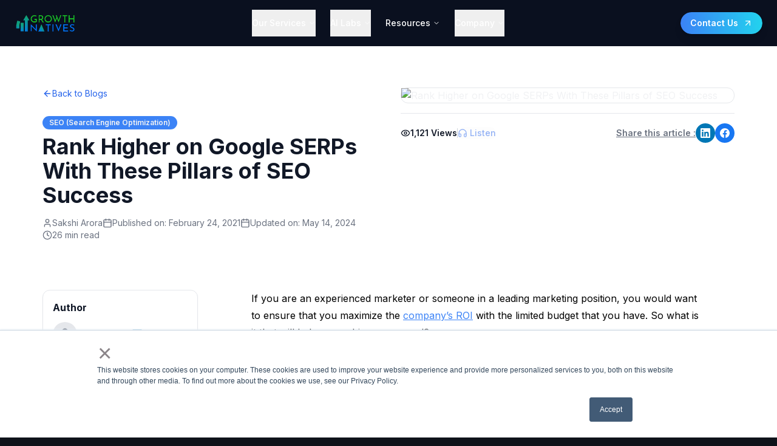

--- FILE ---
content_type: text/html; charset=utf-8
request_url: https://growthnatives.com/blogs/seo/3-pillars-of-seo-success/
body_size: 1066
content:
<!DOCTYPE html>
<html lang="en">
  <head>
    <meta charset="UTF-8" />
    <meta name="viewport" content="width=device-width, initial-scale=1.0" />
    <meta name="author" content="Growth Natives" />
    <meta name="google-site-verification" content="RzNgELxphPPwvgSzae35-hCVq-3HU9EJxYufYI4WF58" />
    <link rel="preconnect" href="https://app.diggrowth.com" crossorigin />
    <link rel="preconnect" href="https://growthnatives.com" crossorigin />
    <link rel="preconnect" href="https://czsfjrcdignecnemjvfh.supabase.co" crossorigin />
    <link rel="preconnect" href="https://wwyaefeuznhbcaewxvhp.supabase.co" crossorigin />
    <link rel="preconnect" href="https://jhtpqlptodpdsixlblpx.supabase.co" crossorigin />
    <link rel="preconnect" href="https://fonts.googleapis.com" />
    <link rel="preconnect" href="https://fonts.gstatic.com" crossorigin />
    <link
      rel="preload"
      href="https://jhtpqlptodpdsixlblpx.supabase.co/storage/v1/object/public/media/Mega%20Menu/Homepage/Hero%20Section/8302_gqqgrs.webp"
      as="image"
      fetchpriority="high"
      crossorigin
    />
    <link
      rel="preload"
      href="https://fonts.googleapis.com/css2?family=Inter:wght@300;400;500;600;700;800;900&display=swap"
      as="style"
      onload="this.onload=null;this.rel='stylesheet'"
    />
    <noscript
      ><link
        href="https://fonts.googleapis.com/css2?family=Inter:wght@300;400;500;600;700;800;900&display=swap"
        rel="stylesheet"
    /></noscript>
    <style>
      /* Critical font loading optimization - prevents font render blocking */
      body { font-family: -apple-system, BlinkMacSystemFont, 'Segoe UI', Roboto, sans-serif; }
      .font-loaded body { font-family: 'Inter', -apple-system, BlinkMacSystemFont, 'Segoe UI', Roboto, sans-serif; }
    </style>
    <script>
      !function(key) {if (window.reb2b) return;window.reb2b = {loaded: true};var s = document.createElement("script");s.async = true;s.src = "https://ddwl4m2hdecbv.cloudfront.net/b/" + key + "/" + key + ".js.gz";document.getElementsByTagName("script")[0].parentNode.insertBefore(s, document.getElementsByTagName("script")[0]);}("QO92DH70X3N7");
    </script>
    <script type="module" crossorigin src="/assets/index-Dir5CvNu.js"></script>
    <link rel="stylesheet" crossorigin href="/assets/index-q7iJwr9a.css">
  <script defer src="https://growthnatives.com/~flock.js" data-proxy-url="https://growthnatives.com/~api/analytics"></script><meta name="twitter:image" content="https://pub-bb2e103a32db4e198524a2e9ed8f35b4.r2.dev/9e8c2557-bf5d-48ff-959c-c4c21f9ff344/id-preview-cda3b96d--160acf3d-82a0-4a7d-a173-493a268b075a.lovable.app-1768460623768.png" /></head>

  <body>
    <div id="root"></div>
  </body>
</html>


--- FILE ---
content_type: text/javascript; charset=utf-8
request_url: https://growthnatives.com/assets/3-pillars-of-seo-success-SpZEfxU0.js
body_size: 16391
content:
const P=3102,e="2021-02-24T11:49:40",t="2021-02-24T11:49:40",n={rendered:"https://growthnatives.com/?p=3102"},o="2024-05-14T04:52:42",i="2024-05-14T04:52:42",s="3-pillars-of-seo-success",a="publish",r="post",h="https://api.growthnatives.com/blogs/seo/3-pillars-of-seo-success/",l={rendered:"Rank Higher on Google SERPs With These Pillars of SEO Success"},c={rendered:`
<p>If you are an experienced marketer or someone in a leading marketing position, you would want to ensure that you maximize the <a href="https://api.growthnatives.com/marketing-analytics-services/conversion-rate-optimization-cro/">company’s ROI</a> with the limited budget that you have. So what is it that will help you achieve your goal?</p>



<p>Well, SEO is your go-to solution that would not demand much investment and still help you earn for yourself a reputable position in the digital space.&nbsp;&nbsp;</p>



<p>As many as <a href="https://ahrefs.com/blog/seo-statistics/" target="_blank" rel="noopener">68% of online experiences</a> begin with a search engine, and 60% of the marketers claim that their highest quality leads come from inbound marketing. But like any other <a href="https://api.growthnatives.com/strategy-for-account-based-marketing-campaign/" class="rank-math-link">marketing strategy</a>, SEO strategy works only if you implement the right techniques and tactics.&nbsp;</p>



<p>The top three techniques that form the pillars of SEO success are incorporated in our infographic below. Check it out.</p>



<h2 class="wp-block-heading">Pillars of SEO Success</h2>



<h3 class="wp-block-heading">Unlocking the Power of SEO: Mastering the Pillars for Supreme Online Visibility</h3>



<p>Welcome to the digital highway, where the key to standing out amidst the boundless sea of web pages lies in understanding the mystical art of Search Engine Optimization, or SEO for short. Imagine SEO as the compass that guides search engines like Google through the dense forest of online content to find the gems worth showcasing. This, my friend, is where savvy navigators zero in on the pillars of SEO – the foundation that not only helps your pages climb to the dazzling heights of search rankings but also becomes a beacon, drawing users from across the cyberspace straight to your virtual doorstep. Let&#8217;s embark on a journey to uncover how mastering SEO can transform your website from a hidden shack in the woods to a glittering metropolis of traffic and visibility. Buckle up; it&#8217;s time to propel your digital presence to stellar heights!</p>



<h2 class="wp-block-heading">Keyword Research: Uncovering User Intent</h2>



<p>At the heart of SEO lies a crucial element, often considered the foundation of a successful SEO strategy: keyword research. Why is it so important, you ask? It’s simple – knowing what your audience is searching for allows you to tailor your content to meet their needs, and in the digital world, that’s half the battle won.</p>



<h3 class="wp-block-heading">The Significance of Keyword Research in Content Optimization</h3>



<p>Keyword research isn&#8217;t just about finding words with high search volumes; it&#8217;s about diving deep into the minds of your users. It&#8217;s a detective game, where each keyword uncovers part of the puzzle that is user intent. This is not just about what they’re searching for, but <strong>why</strong> they’re searching for it. By understanding and matching their intent, you optimize your content not just for search engines, but for real people.</p>



<h3 class="wp-block-heading">Tools and Strategies for Finding the Right Keywords</h3>



<p>With a myriad of tools at our disposal, such as the Google Keyword Planner, SEMrush, and Ahrefs, we can gather data on keyword trends, search query volumes, and even the competition. By leveraging these tools, we can conduct comprehensive research to pinpoint terms that align with our content goals. Remember, it’s about weaving these keywords naturally into your content so that it resonates with your audience.</p>



<ul class="wp-block-list">
<li><strong>Use keyword suggestion tools</strong> to see what’s trending and generate ideas based on your niche.</li>



<li><strong>Analyze search engine results pages (SERPs)</strong> to identify the types of content ranking for your targeted keywords.</li>



<li><strong>Consider the long-tail keywords</strong> that offer a more specific focus and typically have lower competition.</li>
</ul>



<h3 class="wp-block-heading">Balancing Search Volume with Keyword Difficulty</h3>



<p>Finding the sweet spot between search volume and keyword difficulty is like finding a path less traveled that still leads to a treasure trove of traffic. High search volumes can signal high interest, but more often than not, they come with fierce competition. On the flip side, low competition might make ranking easier, but what&#8217;s the point if nobody is searching for those terms? The key is balance. Aim for terms that have a decent search volume but aren&#8217;t so competitive that you&#8217;ll be lost in a sea of search results.</p>



<p>Join me on the rest of this journey (or shall I say, the rest of these pillars) as we explore how to fine-tune your content for search engines and ensure it meets the quality users are seeking.</p>



<h2 class="wp-block-heading">The Role of On-Page SEO: Tuning the Content for Search Engines</h2>



<p>Getting your content to shine in search engine results is like tuning a fine instrument—it needs precision and attention to detail. On-page SEO is where you fine-tune the elements of your webpage to sing in harmony with search engine algorithms. Let&#8217;s dive into what makes on-page SEO so critical for your success.</p>



<h3 class="wp-block-heading">Importance of Title Tags, Meta Descriptions, and Headings</h3>



<p>Title tags and meta descriptions are your first handshake with search engines—and your audience! They give a quick, accurate snapshot of what your content is about. Not only should they be compelling to click on, but they also need to be embedded with your carefully researched keywords. Headings are the map that guides users and search engines through your content, making sure they understand its structure and flow.</p>



<h3 class="wp-block-heading">Keyword Placement and Density within Site Content</h3>



<p>Imagine your keywords are the spices in a dish—they need to be measured with precision to create the perfect flavor. In content terms, this means placing them strategically throughout your text to ensure search engines recognize their relevance without overdoing it. Stuffing your keywords can be as off-putting to search engines as too much salt in a soup!</p>



<h3 class="wp-block-heading">Internal Linking and Its Impact on Page Authority</h3>



<p>Internal linking is the equivalent of introducing friends at a party—by linking your pages to one another, you pass on authority and help search engines and visitors discover more of your content. It&#8217;s a simple yet powerful tactic that can significantly improve your site&#8217;s hierarchy and navigability.</p>



<ul class="wp-block-list">
<li><strong>Title tags and meta descriptions:</strong> These are crucial for click-through rates and should include your target keyword.</li>



<li><strong>Headings:</strong> Organize your content with H1, H2, and H3 tags that help readers and search bots navigate your content.</li>



<li><strong>Keyword placement:</strong> Feature your target keywords prominently but naturally within the first 100 words, and maintain an optimal keyword density.</li>



<li><strong>Internal linking:</strong> Strategically link to other relevant pages on your site to distribute page authority and aid in site navigation.</li>
</ul>



<p>In essence, on-page SEO is about creating a finely-tuned symphony of content that both search engines and readers can&#8217;t help but love. Get these elements right, and you&#8217;ll be well on your way to SEO success!</p>



<h2 class="wp-block-heading">Ensuring Content Quality: Meeting Users&#8217; Needs</h2>



<p>Hey there, fellow netizens! You know how we love stumbling upon content that really gets us, answers our questions, and doesn&#8217;t waste our time? When we hit that sweet spot of high-quality, engaging content, we not only stick around, we often come back for more. And isn&#8217;t that what everyone wants from their website visitors?</p>



<h3 class="wp-block-heading">The Relevance of High-Quality, Engaging Content in Retaining Users</h3>



<p>Quality content is like the main dish at a banquet; it&#8217;s why everyone showed up in the first place! It&#8217;s not just about keeping up appearances; it’s about delivering substance that resonates with your audience. Do it right, and you&#8217;ll see users hang onto your every word, bookmark your site, and become loyal fans.</p>



<h3 class="wp-block-heading">How Content Quality Affects Search Engine Rankings</h3>



<p>But let&#8217;s not forget our friends, the search engines. They have a keen nose for quality and are pretty good at separating the wheat from the chaff. Ensure your content is top-notch, and you&#8217;ll be rewarded with better visibility. <strong>Search engines like Google absolutely adore</strong> content that meets users&#8217; needs and provides value, and they&#8217;re not shy about giving it a boost in the rankings.</p>



<h3 class="wp-block-heading">Strategies for Creating Valuable, Informative Content</h3>



<p>So, how do we whip up this irresistible concoction of delectable digital content? Here&#8217;s where we put on our chef hats and get to work:</p>



<ul class="wp-block-list">
<li><strong>Understanding Your Audience:</strong> You&#8217;ve got to know who you&#8217;re cooking for! Dive into those audience insights—what are their pain points, their desires, their unanswered questions?</li>



<li><strong>Originality is King:</strong> No one likes a copycat recipe. Bring something new to the table that gets people talking and sharing.</li>



<li><strong>Substance Over Fluff:</strong> Stick to the meaty parts. Cut out the filler and provide genuine value in every bite.</li>



<li><strong>Engagement is Key:</strong> Make it interactive. Ask questions, encourage comments, and create content that encourages a dialogue.</li>
</ul>



<p>Remember, amazing content isn&#8217;t just a meal; it&#8217;s an experience. By ensuring your content hits all the right notes, you&#8217;re not just satisfying the search engines, you&#8217;re building a community of users who&#8217;ll be back for seconds, thirds, and even more!</p>



<h2 class="wp-block-heading">Technical SEO: The Backbone of a Search-Friendly Site</h2>



<p>Welcome to the tech-savvy side of SEO &#8211; the world of Technical SEO! Sure, great content is key, but without a strong technical foundation, even the most engaging articles might go unnoticed by our tireless digital librarians, also known as search engine crawlers.</p>



<h3 class="wp-block-heading">The Importance of a Well-structured Site for Search Engines</h3>



<p>Think of Technical SEO like the inner workings of a watch. Each gear has to be precisely placed to keep the hands ticking along. Similarly, a website&#8217;s structure ensures search engines can easily sweep through pages and understand their content. A poorly structured site? That’s like trying to navigate through a cluttered room in the dark. We&#8217;d all prefer a bit of order, and search engines are no different.</p>



<h3 class="wp-block-heading">Site Architecture and the Use of Schema Markup</h3>



<p>A good site architecture doesn&#8217;t happen by chance. It’s like a blueprint that guides visitors and search engines through your digital space. And let&#8217;s add an extra layer of clarity with schema markup – think of it as the labeling system in a library that helps you find that one specific book you&#8217;re looking for. Except, in this case, it&#8217;s helping search engines understand your content and serve it to the right users.</p>



<h3 class="wp-block-heading">The Role of XML Sitemaps and Robots.txt in Guiding Search Engine Crawlers</h3>



<p>Now, let’s shine some light on XML sitemaps and robots.txt files – the trusty maps and rules of this virtual world. The sitemap is your friendly tour guide for search engines, nudging them along the right paths. And robots.txt? Think of it as the little signposts that say ‘Do Not Enter’ or ‘This Way, Please,’ making sure crawlers only visit the places you want them to.</p>



<ul class="wp-block-list">
<li><strong>XML Sitemaps:</strong> They ensure search engines don&#8217;t miss out on any valuable content you have to offer.</li>



<li><strong>Robots.txt:</strong> It’s about making the crawlers’ job easier by preventing them from spending time indexing irrelevant pages – like those temporary pages we all have while polishing up some fabulous new content.</li>
</ul>



<p>In conclusion, technical SEO might not be the flashiest part of optimization, but boy, is it important! It&#8217;s the backbone that supports all your other SEO efforts, making sure your site is not just any old book on the shelf, but a tome that search engines can’t wait to read and share with the world!</p>



<h2 class="wp-block-heading">Building Authority with Backlinks (Off-Page SEO)</h2>



<p>When it comes to <strong>SEO</strong>, there&#8217;s a whole world beyond the content and structure of your own site. One of the most powerful tools in that world is the art of building authority through backlinks. Think of backlinks as votes of confidence from other websites, signaling to search engines that your content is valuable, credible, and worth ranking highly.</p>



<h3 class="wp-block-heading">Explaining How Backlinks Contribute to a Site&#8217;s Reputation</h3>



<p>Imagine the internet as a bustling city and your website as a new restaurant. Just as word of mouth from respected food critics and happy customers can make or break your establishment&#8217;s reputation, backlinks from reputable websites can significantly influence your site&#8217;s standing in search results. Each backlink serves as an endorsement, telling search engines that other sites believe in the content you&#8217;re putting out there.</p>



<h3 class="wp-block-heading">Tactics for Acquiring High-Quality Backlinks</h3>



<ul class="wp-block-list">
<li><strong>Guest blogging</strong>: Write valuable content for other websites in your niche to gain a backlink to your site.</li>



<li><strong>Broken link building</strong>: Help webmasters fix broken links by suggesting your own content as a replacement.</li>



<li><strong>Creating shareable content</strong>: Develop infographics, research studies, or comprehensive guides that others want to reference.</li>



<li><strong>Partnering with influencers</strong>: Collaborate with industry influencers who can provide backlinks through their platforms.</li>
</ul>



<h3 class="wp-block-heading">The Significance of Anchor Text and the Danger of Toxic Links</h3>



<p>The anchor text, the clickable text in a hyperlink, matters as well. It tells search engines what the linked page is about, which can boost your ranking for specific terms. However, be wary of &#8216;toxic&#8217; backlinks from low-quality or irrelevant sites. These can harm your SEO efforts rather than help. Regularly monitoring your backlink profile is essential for maintaining a healthy and authoritative online presence.</p>



<h2 class="wp-block-heading">Mobile-Friendliness: Catering to the Modern User</h2>



<p>As the world tilts more towards mobile computing, it&#8217;s crucial for websites to keep up. The sway of mobile-friendliness cannot be overstated, playing a <strong>significant role in both user experience and SEO</strong>. In an era where smartphones are the primary gateway to the internet for many, ensuring your website is mobile-friendly is not just a bonus—it&#8217;s a necessity.</p>



<h3 class="wp-block-heading">The Impact of Mobile-Friendliness on User Experience and SEO</h3>



<p>Google has vigorously emphasized mobile-friendliness as a ranking factor. It&#8217;s simple: if users find a website difficult to navigate on their mobile devices, they&#8217;re likely to leave, which increases bounce rates and reduces the chances of conversion. On the SEO front, a mobile-unfriendly site can <strong>slip in rankings</strong>, giving an edge to competitors who&#8217;ve embraced mobile optimization.</p>



<h3 class="wp-block-heading">Best Practices for Responsive Design and Mobile Optimization</h3>



<ul class="wp-block-list">
<li><strong>Fluid Grids:</strong> Ensure your site layout adjusts smoothly to different screen sizes.</li>



<li><strong>Flexible Images:</strong> Images should scale without disrupting the layout or slowing down the page load.</li>



<li><strong>Readable Text:</strong> Avoid making users pinch-to-zoom by using legible font sizes.</li>



<li><strong>Accessible Menus:</strong> Menus and navigation should be easy to interact with, even on smaller screens.</li>



<li><strong>Touchscreen Readiness:</strong> Design for fat fingers – make buttons and links easy to tap.</li>
</ul>



<h3 class="wp-block-heading">How Google&#8217;s Mobile-First Indexing Affects Website Optimization</h3>



<p>With Google&#8217;s move to <strong>mobile-first indexing</strong>, the mobile version of your website is now the benchmark for how Google indexes and ranks your site. This means that <strong>mobile optimization</strong> is not an area to skimp on—it&#8217;s your site&#8217;s primary representation in Google&#8217;s eyes. Ensuring your mobile site is content-rich and fully-functional is no longer optional, it&#8217;s critical.</p>



<p>In conclusion, as the web becomes more and more mobile-centric, adhering to these pillars of mobile-friendliness isn&#8217;t just about staying afloat in the vast ocean of SEO, it&#8217;s about sailing ahead of the curve and meeting your users where they are—on their phones, tapping their way to the products, services, and information they need.</p>



<h2 class="wp-block-heading">Crafting Superior User Experience (UX)</h2>



<p><strong>User experience (UX)</strong> isn&#8217;t just about providing a site that looks good—it&#8217;s about creating an environment where users can find what they need, effortlessly and enjoyably. It&#8217;s a crucial element of SEO, as search engines aim to serve users with the most relevant and pleasant online experiences. Understanding the intricate relationship between UX and SEO is key to any website&#8217;s success.</p>



<h3 class="wp-block-heading">The Link Between UX and SEO</h3>



<p>In recent years, we&#8217;ve seen an undeniable convergence of UX and SEO. The goal of search engines has always been to provide the best possible results for the user&#8217;s query. Today, this means not only delivering the most relevant content but also providing the best experience while interacting with that content. That&#8217;s why great UX is becoming a fundamental part of a website&#8217;s SEO strategy.</p>



<h3 class="wp-block-heading">Core Aspects of UX That Influence Search Engine Rankings</h3>



<ul class="wp-block-list">
<li><strong>Site Navigation:</strong> A clear and intuitive navigation structure allows users to find information quickly, which can reduce bounce rates and encourage longer site visits.</li>



<li><strong>Page Load Speed:</strong> A fast-loading site keeps the user&#8217;s attention and decreases abandonment rates, factors that search engines take into account.</li>



<li><strong>Mobile Responsiveness:</strong> With mobile browsing at an all-time high, a seamless experience on mobile devices is a must for any site&#8217;s rankings.</li>



<li><strong>Content Readability:</strong> Engaging and easy-to-read content ensures users stay engaged and don&#8217;t leave out of frustration, signalling to search engines that your site is valuable.</li>



<li><strong>Interactive Elements:</strong> User engagements, like clicks, time on page, and interactions with forms or widgets, can suggest your site&#8217;s relevance and usefulness to search engines.</li>
</ul>



<h3 class="wp-block-heading">Methods for Evaluating and Improving User Experience on Your Site</h3>



<p>To improve UX on your website, you must first evaluate it from the user&#8217;s perspective. This can be achieved through:</p>



<ul class="wp-block-list">
<li><strong>User Feedback:</strong> Direct feedback from surveys or user testing can provide invaluable insights into your users&#8217; needs and experiences.</li>



<li><strong>Analytic Tools:</strong> Use analytic tools to understand user behavior patterns. Metrics such as time on page, bounce rate, and conversion rates can highlight areas for improvement.</li>



<li><strong>Heatmaps:</strong> These visual tools show you where users are clicking and how they navigate your site, helping you optimize layout and design.</li>



<li><strong>A/B Testing:</strong> Experiment with different versions of your web pages to see which elements perform best with your audience.</li>
</ul>



<p>Crafting a superior UX is not an overnight task—it&#8217;s an ongoing commitment to your users. By placing their experience at the forefront of your design and content strategies, you&#8217;re not only fostering a loyal user base but also signaling to search engines that your site deserves a top spot in the search results.</p>



<h2 class="wp-block-heading">Speeding Up: Site Speed and Performance Optimization</h2>



<p><strong>User satisfaction and SEO are significantly influenced by how swiftly your website loads.</strong> With the vast digital ocean out there, visitors are likely to navigate away from a page that takes too long to appear on their screens. Site speed isn&#8217;t just about keeping your audience happy; it&#8217;s a critical factor that search engines like Google use to rank your site. In essence, the quicker your site loads, the better your chances of climbing the SERP ladder.</p>



<h3 class="wp-block-heading">Assessing Your Website&#8217;s Speed</h3>



<p>Before you start tuning up your site&#8217;s performance, you need to understand where you stand. Various <strong>tools are available for measuring site speed</strong> and diagnosing what might be dragging your site down. Google&#8217;s PageSpeed Insights, GTmetrix, and Pingdom are just a few of the names you&#8217;ll come across. These tools don&#8217;t just clock your load times; they provide comprehensive reports on what&#8217;s working well and what isn&#8217;t.</p>



<h3 class="wp-block-heading">Revving Your Site&#8217;s Engine: Improvement Techniques</h3>



<p>So how can you kick your site&#8217;s speed into high gear? Here&#8217;s a breakdown of <strong>effective techniques to boost page performance:</strong></p>



<ul class="wp-block-list">
<li>Optimize your images – ensure they&#8217;re not larger than necessary, and use modern formats like WebP when possible.</li>



<li>Minify CSS, JavaScript, and HTML – trimming the fat can shave significant load time off your site.</li>



<li>Implement caching – storing versions of your site on users&#8217; devices means they don&#8217;t have to rebuild it each time they visit.</li>



<li>Improve server response time by choosing a reliable hosting solution and considering a content delivery network (CDN) for global reach.</li>



<li>Limit redirect chains which can slow down the user experience as each redirect adds to the page load time.</li>



<li>Use asynchronous loading for CSS and JavaScript files to allow the rest of the page to load without waiting for these elements to complete.</li>
</ul>



<p>Remember, improving site speed is an ongoing process. By continuously monitoring performance and making adjustments, you can ensure that your site is as swift and efficient as it can be, which is a major pillar in your overarching SEO strategy.</p>



<h2 class="wp-block-heading">Aligning with Search Intent: The Key to Relevance</h2>



<p>Ever wondered what makes content truly resonate with readers? It&#8217;s all about alignment—especially, aligning your content with what users are <strong>actually</strong> searching for. This concept is known as <strong>search intent</strong>, and it&#8217;s essential if you want to nail that sweet spot of relevance and engagement.</p>



<h3 class="wp-block-heading">Understanding Search Intent and Its Types</h3>



<p>The goal of anyone using a search engine can usually be bucketed into a few categories: some are seeking knowledge, others want to make a purchase, and then there are those just browsing around. Broadly, these fit into what we call the search intent types: <strong>informational</strong>, <strong>transactional</strong>, <strong>navigational</strong>, and sometimes a mix known as <strong>commercial investigation</strong>.</p>



<h3 class="wp-block-heading">How to Align Content With User Search Intent</h3>



<p>So, how do we ensure our content dances to the same tune as our audience&#8217;s queries? Start by putting on your detective hat and do some digging into the keywords that are driving traffic. Identify patterns and the intent behind these searches. Once you&#8217;ve cracked the code, craft your content to serve this intent; answer the question, solve the problem, or showcase the product the user is searching for.</p>



<ul class="wp-block-list">
<li>For informational queries, focus on educational content that provides value and insights.</li>



<li>When it comes to transactional searches, highlight product benefits, features, and make that call-to-action crystal clear.</li>



<li>Navigational queries are often brand-specific, so ensure you deliver what the user expects to find when they search for your brand or service.</li>
</ul>



<h3 class="wp-block-heading">The Importance of Search Intent for Content Strategy and Optimization</h3>



<p>Now, we might be preaching to the choir when we say this, but aligning content with search intent isn&#8217;t just a nice-to-have; it&#8217;s a must for any robust content strategy. Ignoring it is like shooting arrows in the dark and hoping to hit the bullseye. But when you light up the board with search intent, you&#8217;ll not only improve your content&#8217;s relevance but also boost your chances of ranking higher in search results.</p>



<p>To sum it up, breathing life into content that jives with search intent can be the defining factor that sets your site apart from the rest. It builds trust, enhances the user experience, and let&#8217;s be honest, it keeps the search engines pretty happy too.</p>



<h2 class="wp-block-heading">Tapping into Local SEO: Connecting with Nearby Users</h2>



<p>When it comes to reaching customers where it truly matters — in their own neighborhoods — <strong>Local SEO</strong> is your golden ticket. Diverging from broader SEO strategies that focus on a vast audience, Local SEO hones in on being visible to customers in your immediate vicinity. But what makes it so special, and how can you ensure your local community finds you online? Let&#8217;s dive in.</p>



<h3 class="wp-block-heading">What is Local SEO and How Does It Differ from Broader SEO Strategies?</h3>



<p><strong>Local SEO</strong> is the practice of optimizing your online presence to attract more business from relevant local searches. These searches take place on Google and other search engines that have a local intent — meaning the person searching is looking for something in their area, right then and there. Unlike broader SEO, Local SEO is about being at the top of search results in your specific location, not just on the worldwide web.</p>



<h3 class="wp-block-heading">Tips for Optimizing for Local Search Results</h3>



<p>So, how do you ensure your business pops up when locals are on the hunt? Here are a few proven tips:</p>



<ul class="wp-block-list">
<li><strong>Claim and Verify Your Google My Business Listing:</strong> This free listing increases your visibility on Google Maps and local search results. Make sure your profile is complete and contains accurate information, such as your business name, address, phone number, and operating hours.</li>



<li><strong>Gather Reviews:</strong> Positive reviews can boost your local search rankings, not to mention they instill trust in potential customers. Encourage satisfied customers to leave a review on your Google My Business profile.</li>



<li><strong>Local Keywords Are Key:</strong> Include location-specific keywords in your website&#8217;s title tags, meta descriptions, and content to target those seeking services or products in your area.</li>



<li><strong>Mobile Optimization:</strong> Local searches are often performed on-the-go, so ensure your website is mobile-friendly to cater to smartphone users.</li>
</ul>



<h3 class="wp-block-heading">The Role of Local Keywords and Localized Content in SEO</h3>



<p>Using local keywords and creating <strong>localized content</strong> are paramount in Local SEO. Not only should your content align with what you&#8217;re offering, but it should also be tailored to the specific areas you serve. This means incorporating city names, local landmarks, or neighborhood-specific terms into your copy. By doing this, you signal to search engines that you&#8217;re not just a business — you&#8217;re a key player in the local landscape, ready to serve those in your vicinity.</p>



<h2 class="wp-block-heading">Preparing for the Future with Voice Search Optimization</h2>



<p>As we gaze into the crystal ball of SEO, one thing becomes increasingly clear: the <strong>rising prevalence of voice search</strong> is reshaping the way we think about content creation and optimization. With more people chatting away to their digital assistants, it&#8217;s time to fine-tune our SEO strategies to cater to this growing trend.</p>



<h3 class="wp-block-heading">The SEO Implications of Voice Search&#8217;s Rise</h3>



<p>What does this surge in voice search mean for the seasoned SEO expert or the savvy business owner? It means adapting to a form of search that&#8217;s more conversational, more immediate, and often more local. In essence, voice search brings a new dimension to SEO, making <strong>natural language</strong> and <strong>question-based content</strong> even more central to a winning strategy.</p>



<h3 class="wp-block-heading">Optimizing Content for Voice Search Queries</h3>



<p>So, how do we ensure that content is primed for these verbal queries? Start by thinking about the <strong>long-tail keywords</strong> that sound like natural speech. Remember that voice searches often come in the form of questions, so shape your content to provide clear, concise answers that digital assistants can easily pluck and present to users.</p>



<ul class="wp-block-list">
<li>Focus on phrases that start with <strong>Who, What, When, Where, Why,</strong> and <strong>How</strong>.</li>



<li>Embed these question-based phrases in high-quality, informative content.</li>



<li>Ensure your content directly addresses these queries with <strong>straightforward answers</strong>.</li>
</ul>



<h3 class="wp-block-heading">The Importance of Natural Language and Question-Based Content</h3>



<p>With voice search, the conversation is king. Users typically engage with their devices as they would with a human, so your content should tap into that natural flow of speech. Inject your articles, blogs, and guides with a healthy dose of <strong>common queries</strong> to match the searchers&#8217; spoken questions. This approach isn&#8217;t just about matching keywords—it&#8217;s about creating a connection, one question at a time.</p>



<p><strong>Are you ready to speak the language of the future? Embrace voice search optimization and let your SEO strategy be heard loud and clear.</strong></p>



<h2 class="wp-block-heading">Analytics and Reporting: Measuring SEO Success</h2>



<p>As we navigate the ever-evolving landscape of search engine optimization, the importance of <strong>analytics and reporting</strong> cannot be overstated. It isn&#8217;t enough to implement SEO strategies and hope for the best. To truly excel in the digital realm, one must constantly measure and refine their approach. Let&#8217;s dive into how data becomes the cornerstone of successful SEO.</p>



<h3 class="wp-block-heading">The Value of Data in SEO Strategy and Optimization</h3>



<p>Imagine sailing a ship with no compass. Without a clear sense of direction, charting a path to success is nearly impossible. In the world of SEO, data acts as our compass. It offers invaluable insights into user behavior, campaign performance, and the efficacy of our strategies. By analyzing data, we empower ourselves to make informed decisions that propel our SEO efforts forward.</p>



<h3 class="wp-block-heading">Key Metrics and Tools for SEO Analysis</h3>



<p>No two SEO campaigns are alike, which is why knowing what to measure is crucial. Certain key metrics stand out:</p>



<ul class="wp-block-list">
<li><strong>Organic Traffic:</strong> The lifeblood of any SEO campaign, monitoring changes and trends in organic search traffic tells us if our content resonates with the audience.</li>



<li><strong>Bounce Rate:</strong> An indicator of engagement, a high bounce rate can signal content mismatch or poor user experience.</li>



<li><strong>Conversion Rate:</strong> Ultimately, we want visitors to take action. Whether it&#8217;s making a purchase or signing up for a newsletter, conversion rates help us understand our SEO&#8217;s ROI.</li>



<li><strong>Keyword Rankings:</strong> Tracking how our targeted keywords perform in search results highlights our visibility in the digital space.</li>
</ul>



<p>Finding the right tools is also part of the equation. Google Analytics and Google Search Console are fundamental, but there&#8217;s a myriad of advanced platforms like SEMrush, Ahrefs, and Moz that offer deeper dives into SEO performance.</p>



<h3 class="wp-block-heading">How to Use Analytics to Refine and Adjust SEO Tactics</h3>



<p><strong>Applying</strong> the insights gained from analytics is the final, yet most significant step in the process. Regularly monitoring the data helps us identify trends, patterns, and anomalies. Is a page suddenly losing traffic? Maybe it&#8217;s time to update the content or investigate potential technical issues. Is a certain type of content consistently outperforming others? That&#8217;s a signal to replicate its success.</p>



<p>SEO is not a set-it-and-forget-it endeavour. Through analytics and reporting, we create a feedback loop, constantly tweaking, adjusting, and optimizing to ensure we not only reach our goals but soar beyond them. Embrace the power of data, and watch your SEO pillars stand strong and resilient amidst the dynamic world of search.</p>



<h2 class="wp-block-heading">Mastering SEO: A Commitment to Growth</h2>



<p>As we&#8217;ve explored throughout this guide, the <strong>pillars of SEO</strong> are fundamental to creating a robust online presence that resonates with both search engines and users alike. From the meticulous process of <strong>keyword research</strong> to the art and science of <strong>on-page optimization</strong>, and from the technical finesse required for <strong>technical SEO</strong> to the enduring power of <strong>backlinks</strong>, each pillar plays a pivotal role. Not to mention, the superiority of your site&#8217;s <strong>mobile-friendliness</strong>, <strong>user experience</strong>, and <strong>performance</strong> are irreplaceable aspect in today&#8217;s digital world.</p>



<p>Remember, SEO is not a one-time endeavor. Rather, it&#8217;s an ever-evolving discipline that requires you to stay on top of industry changes and adapt to the shifting landscapes of user behavior and search engine algorithms. This means that your journey with SEO is ongoing, filled with opportunities for learning and improvement.</p>



<p>Hence, it&#8217;s crucial to stay informed and proactive, never settling for current rankings but always striving for better visibility, engagement, and conversion rates. Let&#8217;s stay <strong>agile and forward-thinking</strong> in our SEO strategies as we navigate the tides of digital evolution.</p>



<h3 class="wp-block-heading">Keep Your SEO Knowledge Fresh</h3>



<ul class="wp-block-list">
<li>Subscribe for more insights and updates on the latest in SEO best practices.</li>



<li>Download our comprehensive SEO checklist spotlighting the key pillars we&#8217;ve covered.</li>



<li>Get in touch with our team of seasoned SEO experts for personalized advice tailored to your unique business needs.</li>
</ul>



<p>Take the first step towards fortifying your online presence by subscribing to our newsletter, downloading our handy SEO checklist, or starting a conversation with our experts. Your path to SEO excellence begins today!</p>



<p>This HTML snippet adheres to the given content plan and uses the specified HTML tags to create a structured and engaging conclusion for the topic &#8220;pillars of SEO.&#8221; It wraps up the guide with a motivational tone, emphasizing the need for continuous learning and adaptation. The call-to-action is clear, inviting readers to engage further with the content by subscribing, downloading additional resources, or seeking expert advice.</p>



<p>Do feel free to comment below and tell us if one or all of these three work best for you.</p>
`,protected:!1},p={rendered:`<p>If you are an experienced marketer or someone in a leading marketing position, you would want to ensure that you maximize the company’s ROI with the limited budget that you have. So what is it that will help you achieve your goal? Well, SEO is your go-to solution that would not demand much investment and [&hellip;]</p>
`,protected:!1},g=7,u=17860,d="open",m="open",w=!1,f="",y="standard",b={_acf_changed:!1,footnotes:""},v=[100],k=[],S=[7],E=["post-3102","post","type-post","status-publish","format-standard","has-post-thumbnail","hentry","category-seo","resource_category-infographics"],O=[],T="Sakshi Arora",x=null,_=null,I={self:[{href:"https://api.growthnatives.com/wp-json/wp/v2/posts/3102",targetHints:{allow:["GET"]}}],collection:[{href:"https://api.growthnatives.com/wp-json/wp/v2/posts"}],about:[{href:"https://api.growthnatives.com/wp-json/wp/v2/types/post"}],author:[{embeddable:!0,href:"https://api.growthnatives.com/wp-json/wp/v2/users/7"}],replies:[{embeddable:!0,href:"https://api.growthnatives.com/wp-json/wp/v2/comments?post=3102"}],"version-history":[{count:0,href:"https://api.growthnatives.com/wp-json/wp/v2/posts/3102/revisions"}],"wp:featuredmedia":[{embeddable:!0,href:"https://api.growthnatives.com/wp-json/wp/v2/media/17860"}],"wp:attachment":[{href:"https://api.growthnatives.com/wp-json/wp/v2/media?parent=3102"}],"wp:term":[{taxonomy:"category",embeddable:!0,href:"https://api.growthnatives.com/wp-json/wp/v2/categories?post=3102"},{taxonomy:"post_tag",embeddable:!0,href:"https://api.growthnatives.com/wp-json/wp/v2/tags?post=3102"},{taxonomy:"resource_category",embeddable:!0,href:"https://api.growthnatives.com/wp-json/wp/v2/resource_category?post=3102"}],curies:[{name:"wp",href:"https://api.w.org/{rel}",templated:!0}]},z={author:[{code:"rest_user_invalid_id",message:"Invalid user ID.",data:{status:404}}],"wp:featuredmedia":[{id:17860,date:"2024-02-12T10:42:28",slug:"0-97",type:"attachment",link:"https://api.growthnatives.com/blogs/seo/3-pillars-of-seo-success/attachment/0-97/",title:{rendered:"Rank Higher on Google SERPs With These 3 Pillars of SEO Success"},author:5,featured_media:0,acf:[],caption:{rendered:""},alt_text:"a person with long hair",media_type:"image",mime_type:"image/webp",media_details:{width:1200,height:628,file:"2021/02/0-–-97.webp",filesize:22986,sizes:{medium:{file:"0-–-97-300x157.webp",width:300,height:157,filesize:4448,mime_type:"image/webp",source_url:"https://api.growthnatives.com/wp-content/uploads/2021/02/0-–-97-300x157.webp"},large:{file:"0-–-97-1024x536.webp",width:1024,height:536,filesize:18504,mime_type:"image/webp",source_url:"https://api.growthnatives.com/wp-content/uploads/2021/02/0-–-97-1024x536.webp"},thumbnail:{file:"0-–-97-150x150.webp",width:150,height:150,filesize:2438,mime_type:"image/webp",source_url:"https://api.growthnatives.com/wp-content/uploads/2021/02/0-–-97-150x150.webp"},medium_large:{file:"0-–-97-768x402.webp",width:768,height:402,filesize:13306,mime_type:"image/webp",source_url:"https://api.growthnatives.com/wp-content/uploads/2021/02/0-–-97-768x402.webp"},full:{file:"0-–-97.webp",width:1200,height:628,mime_type:"image/webp",source_url:"https://api.growthnatives.com/wp-content/uploads/2021/02/0-–-97.webp"}},image_meta:{aperture:"0",credit:"",camera:"",caption:"",created_timestamp:"0",copyright:"",focal_length:"0",iso:"0",shutter_speed:"0",title:"",orientation:"0",keywords:[]}},source_url:"https://api.growthnatives.com/wp-content/uploads/2021/02/0-–-97.webp",_links:{self:[{href:"https://api.growthnatives.com/wp-json/wp/v2/media/17860",targetHints:{allow:["GET"]}}],collection:[{href:"https://api.growthnatives.com/wp-json/wp/v2/media"}],about:[{href:"https://api.growthnatives.com/wp-json/wp/v2/types/attachment"}],author:[{embeddable:!0,href:"https://api.growthnatives.com/wp-json/wp/v2/users/5"}],replies:[{embeddable:!0,href:"https://api.growthnatives.com/wp-json/wp/v2/comments?post=17860"}]}}],"wp:term":[[{id:100,link:"https://api.growthnatives.com/blogs/seo/",name:"SEO (Search Engine Optimization)",slug:"seo",taxonomy:"category",acf:[],_links:{self:[{href:"https://api.growthnatives.com/wp-json/wp/v2/categories/100",targetHints:{allow:["GET"]}}],collection:[{href:"https://api.growthnatives.com/wp-json/wp/v2/categories"}],about:[{href:"https://api.growthnatives.com/wp-json/wp/v2/taxonomies/category"}],"wp:post_type":[{href:"https://api.growthnatives.com/wp-json/wp/v2/posts?categories=100"},{href:"https://api.growthnatives.com/wp-json/wp/v2/case-studies?categories=100"},{href:"https://api.growthnatives.com/wp-json/wp/v2/ebooks?categories=100"},{href:"https://api.growthnatives.com/wp-json/wp/v2/growth-stream?categories=100"}],curies:[{name:"wp",href:"https://api.w.org/{rel}",templated:!0}]}}],[],[{id:7,link:"https://api.growthnatives.com/blogs/resource_category/infographics/",name:"Infographics",slug:"infographics",taxonomy:"resource_category",acf:[],_links:{self:[{href:"https://api.growthnatives.com/wp-json/wp/v2/resource_category/7",targetHints:{allow:["GET"]}}],collection:[{href:"https://api.growthnatives.com/wp-json/wp/v2/resource_category"}],about:[{href:"https://api.growthnatives.com/wp-json/wp/v2/taxonomies/resource_category"}],"wp:post_type":[{href:"https://api.growthnatives.com/wp-json/wp/v2/posts?resource_category=7"}],curies:[{name:"wp",href:"https://api.w.org/{rel}",templated:!0}]}}]]},j={raw_head:`<title>The Pillars of SEO: Building a Solid Foundation</title>
<meta name="description" content="&#x1F3DB; Explore the pillars of SEO to build a strong foundation for online success. Start optimizing today! &#x2B50;"/>
<meta name="robots" content="follow, index, max-snippet:-1, max-video-preview:-1, max-image-preview:large"/>
<link rel="canonical" href="https://api.growthnatives.com/blogs/seo/3-pillars-of-seo-success/" />
<meta property="og:locale" content="en_US" />
<meta property="og:type" content="article" />
<meta property="og:title" content="The Pillars of SEO: Building a Solid Foundation" />
<meta property="og:description" content="&#x1F3DB; Explore the pillars of SEO to build a strong foundation for online success. Start optimizing today! &#x2B50;" />
<meta property="og:url" content="https://api.growthnatives.com/blogs/seo/3-pillars-of-seo-success/" />
<meta property="og:site_name" content="GrowthNatives" />
<meta property="article:section" content="SEO (Search Engine Optimization)" />
<meta property="og:updated_time" content="2024-05-14T04:52:42+00:00" />
<meta property="og:image" content="https://api.growthnatives.com/wp-content/uploads/2021/02/0-–-97.webp" />
<meta property="og:image:secure_url" content="https://api.growthnatives.com/wp-content/uploads/2021/02/0-–-97.webp" />
<meta property="og:image:width" content="1200" />
<meta property="og:image:height" content="628" />
<meta property="og:image:alt" content="a person with long hair" />
<meta property="og:image:type" content="image/webp" />
<meta property="article:published_time" content="2021-02-24T11:49:40+00:00" />
<meta property="article:modified_time" content="2024-05-14T04:52:42+00:00" />
<meta name="twitter:card" content="summary_large_image" />
<meta name="twitter:title" content="The Pillars of SEO: Building a Solid Foundation" />
<meta name="twitter:description" content="&#x1F3DB; Explore the pillars of SEO to build a strong foundation for online success. Start optimizing today! &#x2B50;" />
<meta name="twitter:image" content="https://api.growthnatives.com/wp-content/uploads/2021/02/0-–-97.webp" />
<meta name="twitter:label1" content="Written by" />
<meta name="twitter:data1" content="Sakshi Arora" />
<meta name="twitter:label2" content="Time to read" />
<meta name="twitter:data2" content="26 minutes" />
<script type="application/ld+json" class="rank-math-schema-pro">{"@context":"https://schema.org","@graph":[{"@type":["Person","Organization"],"@id":"https://api.growthnatives.com/#person","name":"GrowthNatives","logo":{"@type":"ImageObject","@id":"https://api.growthnatives.com/#logo","url":"https://api.growthnatives.com/wp-content/uploads/2025/05/Growthnatives2x-150x72.webp","contentUrl":"https://api.growthnatives.com/wp-content/uploads/2025/05/Growthnatives2x-150x72.webp","caption":"GrowthNatives","inLanguage":"en-US"},"image":{"@type":"ImageObject","@id":"https://api.growthnatives.com/#logo","url":"https://api.growthnatives.com/wp-content/uploads/2025/05/Growthnatives2x-150x72.webp","contentUrl":"https://api.growthnatives.com/wp-content/uploads/2025/05/Growthnatives2x-150x72.webp","caption":"GrowthNatives","inLanguage":"en-US"}},{"@type":"WebSite","@id":"https://api.growthnatives.com/#website","url":"https://api.growthnatives.com","name":"GrowthNatives","publisher":{"@id":"https://api.growthnatives.com/#person"},"inLanguage":"en-US"},{"@type":"ImageObject","@id":"https://api.growthnatives.com/wp-content/uploads/2021/02/0-\\u2013-97.webp","url":"https://api.growthnatives.com/wp-content/uploads/2021/02/0-\\u2013-97.webp","width":"1200","height":"628","caption":"a person with long hair","inLanguage":"en-US"},{"@type":"BreadcrumbList","@id":"https://api.growthnatives.com/blogs/seo/3-pillars-of-seo-success/#breadcrumb","itemListElement":[{"@type":"ListItem","position":"1","item":{"@id":"https://api.growthnatives.com","name":"Home"}},{"@type":"ListItem","position":"2","item":{"@id":"https://api.growthnatives.com/blogs/seo/","name":"SEO (Search Engine Optimization)"}},{"@type":"ListItem","position":"3","item":{"@id":"https://api.growthnatives.com/blogs/seo/3-pillars-of-seo-success/","name":"Rank Higher on Google SERPs With These Pillars of SEO Success"}}]},{"@type":"WebPage","@id":"https://api.growthnatives.com/blogs/seo/3-pillars-of-seo-success/#webpage","url":"https://api.growthnatives.com/blogs/seo/3-pillars-of-seo-success/","name":"The Pillars of SEO: Building a Solid Foundation","datePublished":"2021-02-24T11:49:40+00:00","dateModified":"2024-05-14T04:52:42+00:00","isPartOf":{"@id":"https://api.growthnatives.com/#website"},"primaryImageOfPage":{"@id":"https://api.growthnatives.com/wp-content/uploads/2021/02/0-\\u2013-97.webp"},"inLanguage":"en-US","breadcrumb":{"@id":"https://api.growthnatives.com/blogs/seo/3-pillars-of-seo-success/#breadcrumb"}},{"@type":"Person","@id":"https://api.growthnatives.com/author/sakshi-arora/","name":"Sakshi Arora","url":"https://api.growthnatives.com/author/sakshi-arora/","image":{"@type":"ImageObject","@id":"https://secure.gravatar.com/avatar/da4b932ae3bf8d6c77aa069ffb54359ffae083d75a7306112dbe561a305d6cca?s=96&amp;d=mm&amp;r=g","url":"https://secure.gravatar.com/avatar/da4b932ae3bf8d6c77aa069ffb54359ffae083d75a7306112dbe561a305d6cca?s=96&amp;d=mm&amp;r=g","caption":"Sakshi Arora","inLanguage":"en-US"}},{"@type":"BlogPosting","headline":"The Pillars of SEO: Building a Solid Foundation","keywords":"3 Pillars of SEO Success","datePublished":"2021-02-24T11:49:40+00:00","dateModified":"2024-05-14T04:52:42+00:00","articleSection":"SEO (Search Engine Optimization)","author":{"@id":"https://api.growthnatives.com/author/sakshi-arora/","name":"Sakshi Arora"},"publisher":{"@id":"https://api.growthnatives.com/#person"},"description":"&#x1F3DB; Explore the pillars of SEO to build a strong foundation for online success. Start optimizing today! &#x2B50;","name":"The Pillars of SEO: Building a Solid Foundation","@id":"https://api.growthnatives.com/blogs/seo/3-pillars-of-seo-success/#richSnippet","isPartOf":{"@id":"https://api.growthnatives.com/blogs/seo/3-pillars-of-seo-success/#webpage"},"image":{"@id":"https://api.growthnatives.com/wp-content/uploads/2021/02/0-\\u2013-97.webp"},"inLanguage":"en-US","mainEntityOfPage":{"@id":"https://api.growthnatives.com/blogs/seo/3-pillars-of-seo-success/#webpage"}}]}<\/script>
`,title:"The Pillars of SEO: Building a Solid Foundation",description:"&#x1F3DB; Explore the pillars of SEO to build a strong foundation for online success. Start optimizing today! &#x2B50;",robots:"follow, index, max-snippet:-1, max-video-preview:-1, max-image-preview:large",canonical:"https://api.growthnatives.com/blogs/seo/3-pillars-of-seo-success/",og_title:"The Pillars of SEO: Building a Solid Foundation",og_description:"&#x1F3DB; Explore the pillars of SEO to build a strong foundation for online success. Start optimizing today! &#x2B50;",og_url:"https://api.growthnatives.com/blogs/seo/3-pillars-of-seo-success/",og_site_name:"GrowthNatives",article_section:"SEO (Search Engine Optimization)",og_image:"https://api.growthnatives.com/wp-content/uploads/2021/02/0-–-97.webp",og_image_width:"1200",og_image_height:"628",og_image_alt:"a person with long hair",article_published_time:"2021-02-24T11:49:40+00:00",article_modified_time:"2024-05-14T04:52:42+00:00",twitter_card:"summary_large_image",twitter_title:"The Pillars of SEO: Building a Solid Foundation",twitter_description:"&#x1F3DB; Explore the pillars of SEO to build a strong foundation for online success. Start optimizing today! &#x2B50;",twitter_image:"https://api.growthnatives.com/wp-content/uploads/2021/02/0-–-97.webp",twitter_label1:"Written by",twitter_data1:"Sakshi Arora",twitter_label2:"Time to read",twitter_data2:"26 minutes",structured_data:'{"@context":"https://schema.org","@graph":[{"@type":["Person","Organization"],"@id":"https://api.growthnatives.com/#person","name":"GrowthNatives","logo":{"@type":"ImageObject","@id":"https://api.growthnatives.com/#logo","url":"https://api.growthnatives.com/wp-content/uploads/2025/05/Growthnatives2x-150x72.webp","contentUrl":"https://api.growthnatives.com/wp-content/uploads/2025/05/Growthnatives2x-150x72.webp","caption":"GrowthNatives","inLanguage":"en-US"},"image":{"@type":"ImageObject","@id":"https://api.growthnatives.com/#logo","url":"https://api.growthnatives.com/wp-content/uploads/2025/05/Growthnatives2x-150x72.webp","contentUrl":"https://api.growthnatives.com/wp-content/uploads/2025/05/Growthnatives2x-150x72.webp","caption":"GrowthNatives","inLanguage":"en-US"}},{"@type":"WebSite","@id":"https://api.growthnatives.com/#website","url":"https://api.growthnatives.com","name":"GrowthNatives","publisher":{"@id":"https://api.growthnatives.com/#person"},"inLanguage":"en-US"},{"@type":"ImageObject","@id":"https://api.growthnatives.com/wp-content/uploads/2021/02/0-\\u2013-97.webp","url":"https://api.growthnatives.com/wp-content/uploads/2021/02/0-\\u2013-97.webp","width":"1200","height":"628","caption":"a person with long hair","inLanguage":"en-US"},{"@type":"BreadcrumbList","@id":"https://api.growthnatives.com/blogs/seo/3-pillars-of-seo-success/#breadcrumb","itemListElement":[{"@type":"ListItem","position":"1","item":{"@id":"https://api.growthnatives.com","name":"Home"}},{"@type":"ListItem","position":"2","item":{"@id":"https://api.growthnatives.com/blogs/seo/","name":"SEO (Search Engine Optimization)"}},{"@type":"ListItem","position":"3","item":{"@id":"https://api.growthnatives.com/blogs/seo/3-pillars-of-seo-success/","name":"Rank Higher on Google SERPs With These Pillars of SEO Success"}}]},{"@type":"WebPage","@id":"https://api.growthnatives.com/blogs/seo/3-pillars-of-seo-success/#webpage","url":"https://api.growthnatives.com/blogs/seo/3-pillars-of-seo-success/","name":"The Pillars of SEO: Building a Solid Foundation","datePublished":"2021-02-24T11:49:40+00:00","dateModified":"2024-05-14T04:52:42+00:00","isPartOf":{"@id":"https://api.growthnatives.com/#website"},"primaryImageOfPage":{"@id":"https://api.growthnatives.com/wp-content/uploads/2021/02/0-\\u2013-97.webp"},"inLanguage":"en-US","breadcrumb":{"@id":"https://api.growthnatives.com/blogs/seo/3-pillars-of-seo-success/#breadcrumb"}},{"@type":"Person","@id":"https://api.growthnatives.com/author/sakshi-arora/","name":"Sakshi Arora","url":"https://api.growthnatives.com/author/sakshi-arora/","image":{"@type":"ImageObject","@id":"https://secure.gravatar.com/avatar/da4b932ae3bf8d6c77aa069ffb54359ffae083d75a7306112dbe561a305d6cca?s=96&amp;d=mm&amp;r=g","url":"https://secure.gravatar.com/avatar/da4b932ae3bf8d6c77aa069ffb54359ffae083d75a7306112dbe561a305d6cca?s=96&amp;d=mm&amp;r=g","caption":"Sakshi Arora","inLanguage":"en-US"}},{"@type":"BlogPosting","headline":"The Pillars of SEO: Building a Solid Foundation","keywords":"3 Pillars of SEO Success","datePublished":"2021-02-24T11:49:40+00:00","dateModified":"2024-05-14T04:52:42+00:00","articleSection":"SEO (Search Engine Optimization)","author":{"@id":"https://api.growthnatives.com/author/sakshi-arora/","name":"Sakshi Arora"},"publisher":{"@id":"https://api.growthnatives.com/#person"},"description":"&#x1F3DB; Explore the pillars of SEO to build a strong foundation for online success. Start optimizing today! &#x2B50;","name":"The Pillars of SEO: Building a Solid Foundation","@id":"https://api.growthnatives.com/blogs/seo/3-pillars-of-seo-success/#richSnippet","isPartOf":{"@id":"https://api.growthnatives.com/blogs/seo/3-pillars-of-seo-success/#webpage"},"image":{"@id":"https://api.growthnatives.com/wp-content/uploads/2021/02/0-\\u2013-97.webp"},"inLanguage":"en-US","mainEntityOfPage":{"@id":"https://api.growthnatives.com/blogs/seo/3-pillars-of-seo-success/#webpage"}}]}'},B={id:3102,date:e,date_gmt:t,guid:n,modified:o,modified_gmt:i,slug:s,status:a,type:r,link:h,title:l,content:c,excerpt:p,author:g,featured_media:u,comment_status:d,ping_status:m,sticky:w,template:f,format:y,meta:b,categories:v,tags:k,resource_category:S,class_list:E,acf:O,author_name:T,reviewer_name:x,reviewer_linkedin:_,_links:I,_embedded:z,seo_meta:j};export{z as _embedded,I as _links,O as acf,g as author,T as author_name,v as categories,E as class_list,d as comment_status,c as content,e as date,t as date_gmt,B as default,p as excerpt,u as featured_media,y as format,n as guid,P as id,h as link,b as meta,o as modified,i as modified_gmt,m as ping_status,S as resource_category,_ as reviewer_linkedin,x as reviewer_name,j as seo_meta,s as slug,a as status,w as sticky,k as tags,f as template,l as title,r as type};
